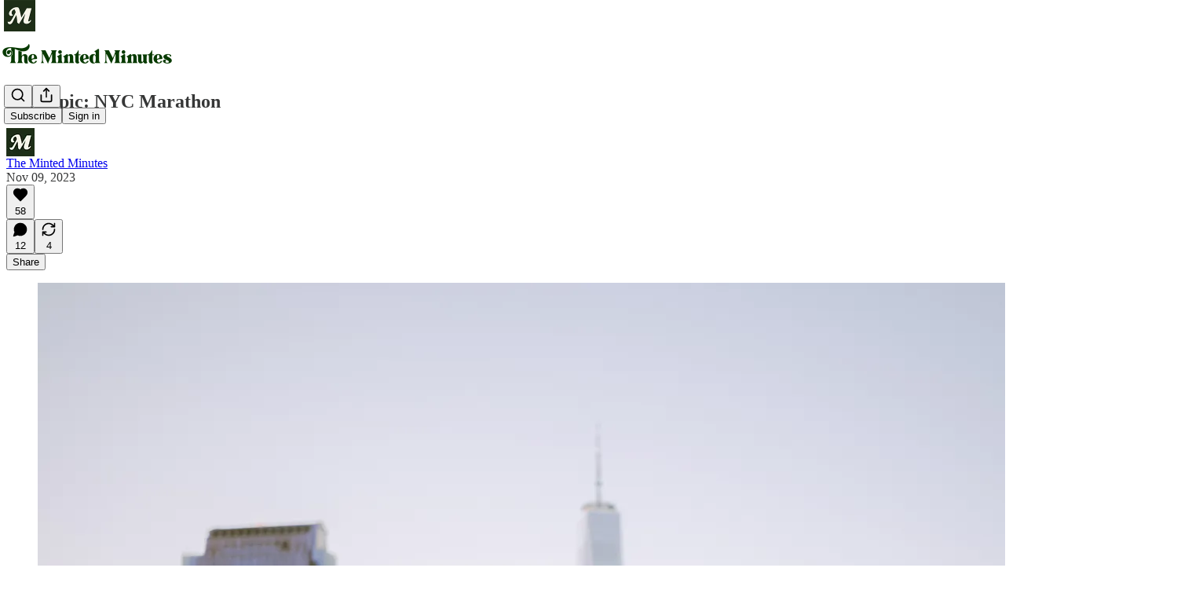

--- FILE ---
content_type: application/javascript
request_url: https://substackcdn.com/bundle/static/js/887.9057d265.js
body_size: 5049
content:
(self.webpackChunksubstack=self.webpackChunksubstack||[]).push([["887"],{52482:function(t,e,r){t.exports=r(74808)},74808:function(t,e,r){"use strict";e.__esModule=!0,e.tokenize=e.test=e.scanner=e.parser=e.options=e.inherits=e.find=void 0;var n=r(9773),i=s(r(85747)),o=s(r(39741)),l=s(r(99472));function s(t){if(t&&t.__esModule)return t;var e={};if(null!=t)for(var r in t)Object.prototype.hasOwnProperty.call(t,r)&&(e[r]=t[r]);return e.default=t,e}Array.isArray||(Array.isArray=function(t){return"[object Array]"===Object.prototype.toString.call(t)});var a=function(t){return l.run(o.run(t))};e.find=function(t){for(var e=arguments.length>1&&void 0!==arguments[1]?arguments[1]:null,r=a(t),n=[],i=0;i<r.length;i++){var o=r[i];o.isLink&&(!e||o.type===e)&&n.push(o.toObject())}return n},e.inherits=n.inherits,e.options=i,e.parser=l,e.scanner=o,e.test=function(t){var e=arguments.length>1&&void 0!==arguments[1]?arguments[1]:null,r=a(t);return 1===r.length&&r[0].isLink&&(!e||r[0].type===e)},e.tokenize=a},76703:function(t,e,r){var n=r(56449);t.exports=function(){if(!arguments.length)return[];var t=arguments[0];return n(t)?t:[t]}},21013:function(t,e,r){var n=r(25160),i=r(36800),o=r(61489),l=Math.ceil,s=Math.max;t.exports=function(t,e,r){e=(r?i(t,e,r):void 0===e)?1:s(o(e),0);var a=null==t?0:t.length;if(!a||e<1)return[];for(var c=0,u=0,f=Array(l(a/e));c<a;)f[u++]=n(t,c,c+=e);return f}},24713:function(t,e,r){var n=r(2523),i=r(15389),o=r(61489),l=Math.max;t.exports=function(t,e,r){var s=null==t?0:t.length;if(!s)return -1;var a=null==r?0:o(r);return a<0&&(a=l(s+a,0)),n(t,i(e,3),a)}},36119:function(t,e,r){var n=r(17721),i=r(83488);t.exports=function(t){return t&&t.length?n(t,i):0}},72536:function(t,e,r){"use strict";r.d(e,{A:()=>n});let n=(0,r(81315).A)("arrow-left-from-line",[["path",{d:"m9 6-6 6 6 6",key:"7v63n9"}],["path",{d:"M3 12h14",key:"13k4hi"}],["path",{d:"M21 19V5",key:"b4bplr"}]])},26747:function(t,e,r){"use strict";r.d(e,{A:()=>n});let n=(0,r(81315).A)("arrow-right-from-line",[["path",{d:"M3 5v14",key:"1nt18q"}],["path",{d:"M21 12H7",key:"13ipq5"}],["path",{d:"m15 18 6-6-6-6",key:"6tx3qv"}]])},68397:function(t,e,r){"use strict";r.d(e,{A:()=>n});let n=(0,r(81315).A)("circle-user",[["circle",{cx:"12",cy:"12",r:"10",key:"1mglay"}],["circle",{cx:"12",cy:"10",r:"3",key:"ilqhr7"}],["path",{d:"M7 20.662V19a2 2 0 0 1 2-2h6a2 2 0 0 1 2 2v1.662",key:"154egf"}]])},68309:function(t,e,r){"use strict";r.d(e,{A:()=>n});let n=(0,r(81315).A)("circle",[["circle",{cx:"12",cy:"12",r:"10",key:"1mglay"}]])},6505:function(t,e,r){"use strict";r.d(e,{A:()=>n});let n=(0,r(81315).A)("cloud-download",[["path",{d:"M12 13v8l-4-4",key:"1f5nwf"}],["path",{d:"m12 21 4-4",key:"1lfcce"}],["path",{d:"M4.393 15.269A7 7 0 1 1 15.71 8h1.79a4.5 4.5 0 0 1 2.436 8.284",key:"ui1hmy"}]])},83128:function(t,e,r){"use strict";r.d(e,{A:()=>n});let n=(0,r(81315).A)("layout-list",[["rect",{width:"7",height:"7",x:"3",y:"3",rx:"1",key:"1g98yp"}],["rect",{width:"7",height:"7",x:"3",y:"14",rx:"1",key:"1bb6yr"}],["path",{d:"M14 4h7",key:"3xa0d5"}],["path",{d:"M14 9h7",key:"1icrd9"}],["path",{d:"M14 15h7",key:"1mj8o2"}],["path",{d:"M14 20h7",key:"11slyb"}]])},76069:function(t,e,r){"use strict";r.d(e,{A:()=>n});let n=(0,r(81315).A)("map-pin",[["path",{d:"M20 10c0 4.993-5.539 10.193-7.399 11.799a1 1 0 0 1-1.202 0C9.539 20.193 4 14.993 4 10a8 8 0 0 1 16 0",key:"1r0f0z"}],["circle",{cx:"12",cy:"10",r:"3",key:"ilqhr7"}]])},6896:function(t,e,r){"use strict";r.d(e,{A:()=>n});let n=(0,r(81315).A)("message-circle-plus",[["path",{d:"M7.9 20A9 9 0 1 0 4 16.1L2 22Z",key:"vv11sd"}],["path",{d:"M8 12h8",key:"1wcyev"}],["path",{d:"M12 8v8",key:"napkw2"}]])},53971:function(t,e,r){"use strict";r.d(e,{A:()=>n});let n=(0,r(81315).A)("move-right",[["path",{d:"M18 8L22 12L18 16",key:"1r0oui"}],["path",{d:"M2 12H22",key:"1m8cig"}]])},85353:function(t,e,r){"use strict";r.d(e,{A:()=>n});let n=(0,r(81315).A)("podcast",[["path",{d:"M16.85 18.58a9 9 0 1 0-9.7 0",key:"d71mpg"}],["path",{d:"M8 14a5 5 0 1 1 8 0",key:"fc81rn"}],["circle",{cx:"12",cy:"11",r:"1",key:"1gvufo"}],["path",{d:"M13 17a1 1 0 1 0-2 0l.5 4.5a.5.5 0 1 0 1 0Z",key:"za5kbj"}]])},18409:function(t,e,r){"use strict";r.d(e,{A:()=>n});let n=(0,r(81315).A)("rss",[["path",{d:"M4 11a9 9 0 0 1 9 9",key:"pv89mb"}],["path",{d:"M4 4a16 16 0 0 1 16 16",key:"k0647b"}],["circle",{cx:"5",cy:"19",r:"1",key:"bfqh0e"}]])},6579:function(t,e,r){"use strict";r.d(e,{_m:()=>W,t7:()=>E});var n,i,o,l,s,a,c,u,f,d,h,p=r(40160),v=r(40321),m=r(46612),y=Number.isNaN||function(t){return"number"==typeof t&&t!=t};function g(t,e){if(t.length!==e.length)return!1;for(var r,n,i=0;i<t.length;i++)if(!((r=t[i])===(n=e[i])||y(r)&&y(n))&&1)return!1;return!0}let S=function(t,e){void 0===e&&(e=g);var r,n,i=[],o=!1;return function(){for(var l=[],s=0;s<arguments.length;s++)l[s]=arguments[s];return o&&r===this&&e(l,i)||(n=t.apply(this,l),o=!0,r=this,i=l),n}};var I=r(17402),M=r(54707),_="object"==typeof performance&&"function"==typeof performance.now?function(){return performance.now()}:function(){return Date.now()};function k(t){cancelAnimationFrame(t.id)}var x=-1;function b(t){if(void 0===t&&(t=!1),-1===x||t){var e=document.createElement("div"),r=e.style;r.width="50px",r.height="50px",r.overflow="scroll",document.body.appendChild(e),x=e.offsetWidth-e.clientWidth,document.body.removeChild(e)}return x}var O=null;function A(t){if(void 0===t&&(t=!1),null===O||t){var e=document.createElement("div"),r=e.style;r.width="50px",r.height="50px",r.overflow="scroll",r.direction="rtl";var n=document.createElement("div"),i=n.style;i.width="100px",i.height="100px",e.appendChild(n),document.body.appendChild(e),e.scrollLeft>0?O="positive-descending":(e.scrollLeft=1,O=0===e.scrollLeft?"negative":"positive-ascending"),document.body.removeChild(e)}return O}var w=function(t,e){return t},z=function(t,e){t.children,t.direction,t.height,t.layout,t.innerTagName,t.outerTagName,t.width,e.instance},R=function(t,e,r){var n=t.itemSize,i=r.itemMetadataMap,o=r.lastMeasuredIndex;if(e>o){var l=0;if(o>=0){var s=i[o];l=s.offset+s.size}for(var a=o+1;a<=e;a++){var c=n(a);i[a]={offset:l,size:c},l+=c}r.lastMeasuredIndex=e}return i[e]},C=function(t,e,r){var n=e.itemMetadataMap,i=e.lastMeasuredIndex;return(i>0?n[i].offset:0)>=r?T(t,e,i,0,r):P(t,e,Math.max(0,i),r)},T=function(t,e,r,n,i){for(;n<=r;){var o=n+Math.floor((r-n)/2),l=R(t,o,e).offset;if(l===i)return o;l<i?n=o+1:l>i&&(r=o-1)}return n>0?n-1:0},P=function(t,e,r,n){for(var i=t.itemCount,o=1;r<i&&R(t,r,e).offset<n;)r+=o,o*=2;return T(t,e,Math.min(r,i-1),Math.floor(r/2),n)},D=function(t,e){var r=t.itemCount,n=e.itemMetadataMap,i=e.estimatedItemSize,o=e.lastMeasuredIndex,l=0;if(o>=r&&(o=r-1),o>=0){var s=n[o];l=s.offset+s.size}return l+(r-o-1)*i},W=(o=(n={getItemOffset:function(t,e,r){return R(t,e,r).offset},getItemSize:function(t,e,r){return r.itemMetadataMap[e].size},getEstimatedTotalSize:D,getOffsetForIndexAndAlignment:function(t,e,r,n,i,o){var l=t.direction,s=t.height,a=t.layout,c=t.width,u="horizontal"===l||"horizontal"===a?c:s,f=R(t,e,i),d=Math.max(0,Math.min(D(t,i)-u,f.offset)),h=Math.max(0,f.offset-u+f.size+o);switch("smart"===r&&(r=n>=h-u&&n<=d+u?"auto":"center"),r){case"start":return d;case"end":return h;case"center":return Math.round(h+(d-h)/2);default:if(n>=h&&n<=d)return n;if(n<h)return h;return d}},getStartIndexForOffset:function(t,e,r){return C(t,r,e)},getStopIndexForStartIndex:function(t,e,r,n){for(var i=t.direction,o=t.height,l=t.itemCount,s=t.layout,a=t.width,c=R(t,e,n),u=r+("horizontal"===i||"horizontal"===s?a:o),f=c.offset+c.size,d=e;d<l-1&&f<u;)f+=R(t,++d,n).size;return d},initInstanceProps:function(t,e){var r={itemMetadataMap:{},estimatedItemSize:t.estimatedItemSize||50,lastMeasuredIndex:-1};return e.resetAfterIndex=function(t,n){void 0===n&&(n=!0),r.lastMeasuredIndex=Math.min(r.lastMeasuredIndex,t-1),e._getItemStyleCache(-1),n&&e.forceUpdate()},r},shouldResetStyleCacheOnItemSizeChange:!1,validateProps:function(t){t.itemSize}}).getItemOffset,l=n.getEstimatedTotalSize,s=n.getItemSize,a=n.getOffsetForIndexAndAlignment,c=n.getStartIndexForOffset,u=n.getStopIndexForStartIndex,f=n.initInstanceProps,d=n.shouldResetStyleCacheOnItemSizeChange,h=n.validateProps,(i=function(t){function e(e){var r;return(r=t.call(this,e)||this)._instanceProps=f(r.props,(0,v.A)(r)),r._outerRef=void 0,r._resetIsScrollingTimeoutId=null,r.state={instance:(0,v.A)(r),isScrolling:!1,scrollDirection:"forward",scrollOffset:"number"==typeof r.props.initialScrollOffset?r.props.initialScrollOffset:0,scrollUpdateWasRequested:!1},r._callOnItemsRendered=void 0,r._callOnItemsRendered=S(function(t,e,n,i){return r.props.onItemsRendered({overscanStartIndex:t,overscanStopIndex:e,visibleStartIndex:n,visibleStopIndex:i})}),r._callOnScroll=void 0,r._callOnScroll=S(function(t,e,n){return r.props.onScroll({scrollDirection:t,scrollOffset:e,scrollUpdateWasRequested:n})}),r._getItemStyle=void 0,r._getItemStyle=function(t){var e,n=r.props,i=n.direction,l=n.itemSize,a=n.layout,c=r._getItemStyleCache(d&&l,d&&a,d&&i);if(c.hasOwnProperty(t))e=c[t];else{var u=o(r.props,t,r._instanceProps),f=s(r.props,t,r._instanceProps),h="horizontal"===i||"horizontal"===a,p="rtl"===i,v=h?u:0;c[t]=e={position:"absolute",left:p?void 0:v,right:p?v:void 0,top:h?0:u,height:h?"100%":f,width:h?f:"100%"}}return e},r._getItemStyleCache=void 0,r._getItemStyleCache=S(function(t,e,r){return{}}),r._onScrollHorizontal=function(t){var e=t.currentTarget,n=e.clientWidth,i=e.scrollLeft,o=e.scrollWidth;r.setState(function(t){if(t.scrollOffset===i)return null;var e=r.props.direction,l=i;if("rtl"===e)switch(A()){case"negative":l=-i;break;case"positive-descending":l=o-n-i}return l=Math.max(0,Math.min(l,o-n)),{isScrolling:!0,scrollDirection:t.scrollOffset<l?"forward":"backward",scrollOffset:l,scrollUpdateWasRequested:!1}},r._resetIsScrollingDebounced)},r._onScrollVertical=function(t){var e=t.currentTarget,n=e.clientHeight,i=e.scrollHeight,o=e.scrollTop;r.setState(function(t){if(t.scrollOffset===o)return null;var e=Math.max(0,Math.min(o,i-n));return{isScrolling:!0,scrollDirection:t.scrollOffset<e?"forward":"backward",scrollOffset:e,scrollUpdateWasRequested:!1}},r._resetIsScrollingDebounced)},r._outerRefSetter=function(t){var e=r.props.outerRef;r._outerRef=t,"function"==typeof e?e(t):null!=e&&"object"==typeof e&&e.hasOwnProperty("current")&&(e.current=t)},r._resetIsScrollingDebounced=function(){var t,e,n;null!==r._resetIsScrollingTimeoutId&&k(r._resetIsScrollingTimeoutId),t=r._resetIsScrolling,e=_(),r._resetIsScrollingTimeoutId=n={id:requestAnimationFrame(function r(){_()-e>=150?t.call(null):n.id=requestAnimationFrame(r)})}},r._resetIsScrolling=function(){r._resetIsScrollingTimeoutId=null,r.setState({isScrolling:!1},function(){r._getItemStyleCache(-1,null)})},r}(0,m.A)(e,t),e.getDerivedStateFromProps=function(t,e){return z(t,e),h(t),null};var r=e.prototype;return r.scrollTo=function(t){t=Math.max(0,t),this.setState(function(e){return e.scrollOffset===t?null:{scrollDirection:e.scrollOffset<t?"forward":"backward",scrollOffset:t,scrollUpdateWasRequested:!0}},this._resetIsScrollingDebounced)},r.scrollToItem=function(t,e){void 0===e&&(e="auto");var r=this.props,n=r.itemCount,i=r.layout,o=this.state.scrollOffset;t=Math.max(0,Math.min(t,n-1));var l=0;if(this._outerRef){var s=this._outerRef;l="vertical"===i?s.scrollWidth>s.clientWidth?b():0:s.scrollHeight>s.clientHeight?b():0}this.scrollTo(a(this.props,t,e,o,this._instanceProps,l))},r.componentDidMount=function(){var t=this.props,e=t.direction,r=t.initialScrollOffset,n=t.layout;if("number"==typeof r&&null!=this._outerRef){var i=this._outerRef;"horizontal"===e||"horizontal"===n?i.scrollLeft=r:i.scrollTop=r}this._callPropsCallbacks()},r.componentDidUpdate=function(){var t=this.props,e=t.direction,r=t.layout,n=this.state,i=n.scrollOffset;if(n.scrollUpdateWasRequested&&null!=this._outerRef){var o=this._outerRef;if("horizontal"===e||"horizontal"===r)if("rtl"===e)switch(A()){case"negative":o.scrollLeft=-i;break;case"positive-ascending":o.scrollLeft=i;break;default:var l=o.clientWidth,s=o.scrollWidth;o.scrollLeft=s-l-i}else o.scrollLeft=i;else o.scrollTop=i}this._callPropsCallbacks()},r.componentWillUnmount=function(){null!==this._resetIsScrollingTimeoutId&&k(this._resetIsScrollingTimeoutId)},r.render=function(){var t=this.props,e=t.children,r=t.className,n=t.direction,i=t.height,o=t.innerRef,s=t.innerElementType,a=t.innerTagName,c=t.itemCount,u=t.itemData,f=t.itemKey,d=void 0===f?w:f,h=t.layout,v=t.outerElementType,m=t.outerTagName,y=t.style,g=t.useIsScrolling,S=t.width,M=this.state.isScrolling,_="horizontal"===n||"horizontal"===h,k=_?this._onScrollHorizontal:this._onScrollVertical,x=this._getRangeToRender(),b=x[0],O=x[1],A=[];if(c>0)for(var z=b;z<=O;z++)A.push((0,I.createElement)(e,{data:u,key:d(z,u),index:z,isScrolling:g?M:void 0,style:this._getItemStyle(z)}));var R=l(this.props,this._instanceProps);return(0,I.createElement)(v||m||"div",{className:r,onScroll:k,ref:this._outerRefSetter,style:(0,p.A)({position:"relative",height:i,width:S,overflow:"auto",WebkitOverflowScrolling:"touch",willChange:"transform",direction:n},y)},(0,I.createElement)(s||a||"div",{children:A,ref:o,style:{height:_?"100%":R,pointerEvents:M?"none":void 0,width:_?R:"100%"}}))},r._callPropsCallbacks=function(){if("function"==typeof this.props.onItemsRendered&&this.props.itemCount>0){var t=this._getRangeToRender(),e=t[0],r=t[1],n=t[2],i=t[3];this._callOnItemsRendered(e,r,n,i)}if("function"==typeof this.props.onScroll){var o=this.state,l=o.scrollDirection,s=o.scrollOffset,a=o.scrollUpdateWasRequested;this._callOnScroll(l,s,a)}},r._getRangeToRender=function(){var t=this.props,e=t.itemCount,r=t.overscanCount,n=this.state,i=n.isScrolling,o=n.scrollDirection,l=n.scrollOffset;if(0===e)return[0,0,0,0];var s=c(this.props,l,this._instanceProps),a=u(this.props,s,l,this._instanceProps);return[Math.max(0,s-(i&&"backward"!==o?1:Math.max(1,r))),Math.max(0,Math.min(e-1,a+(i&&"forward"!==o?1:Math.max(1,r)))),s,a]},e}(I.PureComponent)).defaultProps={direction:"ltr",itemData:void 0,layout:"vertical",overscanCount:2,useIsScrolling:!1},i);function j(t,e){for(var r in t)if(!(r in e))return!0;for(var n in e)if(t[n]!==e[n])return!0;return!1}var q=["style"],L=["style"];function E(t,e){var r=t.style,n=(0,M.A)(t,q),i=e.style,o=(0,M.A)(e,L);return!j(r,i)&&!j(n,o)}},40321:function(t,e,r){"use strict";function n(t){if(void 0===t)throw ReferenceError("this hasn't been initialised - super() hasn't been called");return t}r.d(e,{A:()=>n})},40160:function(t,e,r){"use strict";function n(){return(n=Object.assign?Object.assign.bind():function(t){for(var e=1;e<arguments.length;e++){var r=arguments[e];for(var n in r)Object.prototype.hasOwnProperty.call(r,n)&&(t[n]=r[n])}return t}).apply(this,arguments)}r.d(e,{A:()=>n})},46612:function(t,e,r){"use strict";function n(t,e){return(n=Object.setPrototypeOf?Object.setPrototypeOf.bind():function(t,e){return t.__proto__=e,t})(t,e)}function i(t,e){t.prototype=Object.create(e.prototype),t.prototype.constructor=t,n(t,e)}r.d(e,{A:()=>i})},54707:function(t,e,r){"use strict";function n(t,e){if(null==t)return{};var r,n,i={},o=Object.keys(t);for(n=0;n<o.length;n++)r=o[n],e.indexOf(r)>=0||(i[r]=t[r]);return i}r.d(e,{A:()=>n})}}]);